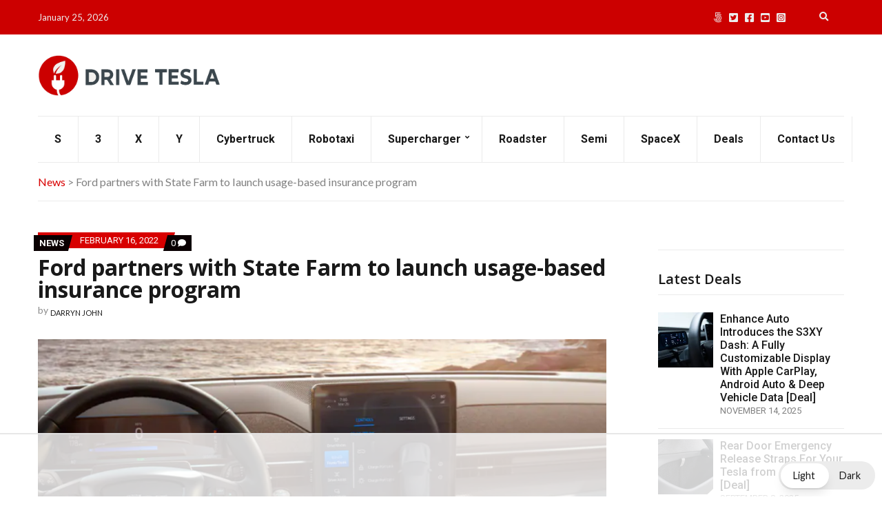

--- FILE ---
content_type: text/html
request_url: https://api.intentiq.com/profiles_engine/ProfilesEngineServlet?at=39&mi=10&dpi=936734067&pt=17&dpn=1&iiqidtype=2&iiqpcid=97b33176-6670-43ec-a50b-9802f52895cd&iiqpciddate=1769330091111&pcid=ad0570fe-2f85-4159-978f-d5a2c346c1e5&idtype=3&gdpr=0&japs=false&jaesc=0&jafc=0&jaensc=0&jsver=0.33&testGroup=A&source=pbjs&ABTestingConfigurationSource=group&abtg=A&vrref=https%3A%2F%2Fdriveteslacanada.ca
body_size: 55
content:
{"abPercentage":97,"adt":1,"ct":2,"isOptedOut":false,"data":{"eids":[]},"dbsaved":"false","ls":true,"cttl":86400000,"abTestUuid":"g_196a0409-4bf3-41e8-b00c-2914656f1091","tc":9,"sid":-2071169537}

--- FILE ---
content_type: text/html; charset=utf-8
request_url: https://www.google.com/recaptcha/api2/aframe
body_size: 268
content:
<!DOCTYPE HTML><html><head><meta http-equiv="content-type" content="text/html; charset=UTF-8"></head><body><script nonce="4yWNDev6FzF58dRoMkcrJQ">/** Anti-fraud and anti-abuse applications only. See google.com/recaptcha */ try{var clients={'sodar':'https://pagead2.googlesyndication.com/pagead/sodar?'};window.addEventListener("message",function(a){try{if(a.source===window.parent){var b=JSON.parse(a.data);var c=clients[b['id']];if(c){var d=document.createElement('img');d.src=c+b['params']+'&rc='+(localStorage.getItem("rc::a")?sessionStorage.getItem("rc::b"):"");window.document.body.appendChild(d);sessionStorage.setItem("rc::e",parseInt(sessionStorage.getItem("rc::e")||0)+1);localStorage.setItem("rc::h",'1769330103809');}}}catch(b){}});window.parent.postMessage("_grecaptcha_ready", "*");}catch(b){}</script></body></html>

--- FILE ---
content_type: text/plain
request_url: https://rtb.openx.net/openrtbb/prebidjs
body_size: -224
content:
{"id":"85e29c26-7436-4025-92e9-cf875f6bb604","nbr":0}

--- FILE ---
content_type: text/plain
request_url: https://rtb.openx.net/openrtbb/prebidjs
body_size: -224
content:
{"id":"95941af5-735b-46f1-ac03-2ff81420b5cf","nbr":0}

--- FILE ---
content_type: text/plain
request_url: https://rtb.openx.net/openrtbb/prebidjs
body_size: -224
content:
{"id":"4d27520c-7afb-47bb-9102-80484722a4b9","nbr":0}

--- FILE ---
content_type: text/plain; charset=UTF-8
request_url: https://at.teads.tv/fpc?analytics_tag_id=PUB_17002&tfpvi=&gdpr_consent=&gdpr_status=22&gdpr_reason=220&ccpa_consent=&sv=prebid-v1
body_size: 56
content:
OGY2Y2UxMDQtMTIwMi00MmU0LWJkZTItN2UzYjUwMjk4NDlkIy0yLTE=

--- FILE ---
content_type: text/plain
request_url: https://rtb.openx.net/openrtbb/prebidjs
body_size: -224
content:
{"id":"11bc6ce3-b009-4378-9902-eae717fc73ba","nbr":0}

--- FILE ---
content_type: text/plain
request_url: https://rtb.openx.net/openrtbb/prebidjs
body_size: -224
content:
{"id":"553612c5-8ac8-4c98-97bb-3016a768cdea","nbr":0}

--- FILE ---
content_type: text/plain
request_url: https://rtb.openx.net/openrtbb/prebidjs
body_size: -225
content:
{"id":"30f62e77-c229-463b-aad5-a1177b4e597b","nbr":0}

--- FILE ---
content_type: text/plain; charset=utf-8
request_url: https://ads.adthrive.com/http-api/cv2
body_size: 3399
content:
{"om":["-1405600018501580491","-2240006365626029852","-2262510864533930397","-3699013681499665150","0iyi1awv","0sm4lr19","0v9iqcb6","1","10011/b9c5ee98f275001f41279fe47aaee919","10310289136970_462792722","10310289136970_559920770","10310289136970_559920874","10ua7afe","11142692","11509227","11896988","12010080","12010088","12168663","12169133","12176509","124682_683","124684_225","124843_10","124844_23","124853_8","1471555795275056665","1610338925","1891/84805","1891/84806","1dynz4oo","1ktgrre1","202430_200_EAAYACogrPcXlVDpv4mCpFHbtASH4.EGy-m7zq791oD26KFcrCUyBCeqWqs_","2132:45999649","2249:614129898","2249:650662457","2249:691914577","2249:691925891","2249:693167695","2249:703669956","2307:1ktgrre1","2307:2gev4xcy","2307:4etfwvf1","2307:4yevyu88","2307:5i3ultpz","2307:66r1jy9h","2307:74scwdnj","2307:76odrdws","2307:7uqs49qv","2307:7xb3th35","2307:8orkh93v","2307:9am683nn","2307:9nex8xyd","2307:a7wye4jw","2307:at2pj4cu","2307:bwp1tpa5","2307:cv0h9mrv","2307:fqeh4hao","2307:g749lgab","2307:heb21q1u","2307:hfqgqvcv","2307:iiu0wq3s","2307:innyfbu3","2307:ixtrvado","2307:k0csqwfi","2307:l5o549mu","2307:o0qyxun9","2307:o4v8lu9d","2307:or0on6yk","2307:plth4l1a","2307:prcz3msg","2307:q2chmg9g","2307:r5pphbep","2307:s2ahu2ae","2307:w15c67ad","2307:wv55y51v","2307:z2zvrgyz","2307:zmciaqa3","2409_15064_70_85808977","2409_15064_70_85809046","2409_25495_176_CR52092921","2409_25495_176_CR52092954","2409_25495_176_CR52092958","2409_25495_176_CR52150651","2409_25495_176_CR52153848","2409_25495_176_CR52153849","2409_25495_176_CR52175340","2409_25495_176_CR52178316","2409_25495_176_CR52186411","24594054","24594056","25048614","25_ti0s3bz3","2662_200562_8182933","2676:85402407","2676:85702118","2676:86088019","2676:86434411","2676:86434647","2676:86739499","27157563","29402249","29414696","2ngxhuwx","3018/9a38424fb1de135f46c0067e9041bbec","3018/ff493b87de8e9a5ee8fae472b2ef23f0","306_23391296","306_24767234","308_125204_13","33605181","33637455","3490:CR52092921","3490:CR52092923","3490:CR52212685","3490:CR52212688","34945989","3658_15032_e1an7fls","3658_15078_fqeh4hao","3658_15078_l5o549mu","3658_15106_u4atmpu4","3658_151356_ta6sha5k","3658_15886_5i3ultpz","3658_203382_z2zvrgyz","3658_215376_T26224673","3658_229286_bfwolqbx","3658_87799_t2546w8l","3658_94590_T26225265","37cerfai","3LMBEkP-wis","3aptpnuj","3g7svtxa","3swzj6q3","3v2n6fcp","409_216386","409_216388","409_216416","409_223599","409_225988","409_226336","409_226352","409_227223","409_228080","409_228116","43919974","44023623","44629254","4714_18819_QK3SE5REXVCDHKEKVQWITS","47869802","481703827","485027845327","4etfwvf1","4yevyu88","5030692658303841048","52581653","53v6aquw","54336018","54779856","54779873","5504:203542","5504:203905","5510:echvksei","5510:hc7si6uf","5510:mznp7ktv","5510:pefxr7k2","5510:quk7w53j","5510:ta6sha5k","5510:u4atmpu4","5510:xzhzyk69","557_409_220159","557_409_220332","557_409_220343","557_409_228054","557_409_228055","557_409_228059","557_409_228064","557_409_235268","557_409_235277","558_93_u4atmpu4","55961747","57_85802299_3257080317","59780474","59856354","5989_1799740_703656485","5s8wi8hf","61231626","61524915","618576351","618876699","618980679","61900466","619089559","61916211","61916223","61916225","61916229","61932933","61932957","6226508011","627309159","627506494","628153173","628444259","628444349","628444433","628444439","628456307","628456310","628456313","628456382","628622163","628622172","628622178","628622247","628683371","628687043","628687157","628687460","628803013","628841673","629009180","629168001","629168010","629171196","62964130","62978887","659713728691","680_99480_700109391","683738007","683738706","684492634","694906156","697189974","697525781","699093899","6ejtrnf9","6mrds7pc","6tj9m7jw","6wclm3on","700109379","700109389","700109391","702423494","705115523","705116861","705117050","705127202","70_85690689","70_86082701","726223570444","738093085438","746030350508","74_18364134","74j1qch5","74wv3qdx","7969_149355_45999649","7a0tg1yi","7fmk89yf","7qIE6HPltrY","7qevw67b","7vplnmf7","7xb3th35","8152859","8152878","8152879","84578111","84578122","85943196","85987364","86082706","86082782","86434184","86434353","86434384","86434563","86434673","86459697","8b5u826e","8orkh93v","9057/211d1f0fa71d1a58cabee51f2180e38f","9057/37a3ff30354283181bfb9fb2ec2f8f75","91950636","91950639","97_8193078","9d5f8vic","9yffr0hr","a0oxacu8","a44srrt7","a7wye4jw","af9kspoi","bd5xg6f6","bfwolqbx","c1hsjx06","c25t9p0u","cr-2azmi2ttu9vd","cr-2azmi2ttuatj","cr-2azmi2ttubxe","cr-f6puwm2yw7tf1","cr-flbd4mx4u9vd","cr-j608wonbu9vd","cr-q3xo02ccuatj","cr-ucg4ns5oubxe","cr-vb09dxh3u9vd","cr-xxslt4pwu9vd","cv0h9mrv","cymho2zs","de6sdyoz","dif1fgsg","dsugp5th","e406ilcq","echvksei","edkk1gna","ey8vsnzk","f3h9fqou","fcn2zae1","fjp0ceax","fleb9ndb","fso39hpp","fy5qcztw","g1cx0n31","g749lgab","gn3plkq1","gv7spfm4","h0cw921b","hc3zwvmz","heb21q1u","hfqgqvcv","hwr63jqc","i90isgt0","iaqttatc","ims4654l","ixtrvado","jwgkwx1k","k0csqwfi","k2xfz54q","k83t7fjn","k9ove2bo","kk5768bd","kwj8z3gi","l04ojb5z","ldnbhfjl","lqdvaorh","lxlnailk","m30fx1mp","mealz2pi","mrph9ge0","mul4id76","mznp7ktv","n8w0plts","n9ths0wd","o0l1fyrl","of8dd9pr","ofoon6ir","p0odjzyt","p8xeycv0","pefxr7k2","pi9dvb89","pj1xvga8","pkydekxi","pl298th4l1a","plth4l1a","q1kdv2e7","qaoxvuy4","qqvgscdx","qt09ii59","quk7w53j","r3co354x","r5pphbep","s2ahu2ae","s5fkxzb8","sbp1kvat","t7d69r6a","ti0s3bz3","u1hg1p31","u3i8n6ef","u4atmpu4","u7p1kjgp","u8px4ucu","vdcb5d4i","w04jlltv","w15c67ad","ws5qkh9j","xNY_QI6-iOA","xncaqh7c","yass8yy7","z2zvrgyz","z58lye3x","zep75yl2","zisbjpsl","zmciaqa3","zpm9ltrh","7979132","7979135"],"pmp":[],"adomains":["123notices.com","1md.org","about.bugmd.com","acelauncher.com","adameve.com","akusoli.com","allyspin.com","askanexpertonline.com","atomapplications.com","bassbet.com","betsson.gr","biz-zone.co","bizreach.jp","braverx.com","bubbleroom.se","bugmd.com","buydrcleanspray.com","byrna.com","capitaloneshopping.com","clarifion.com","combatironapparel.com","controlcase.com","convertwithwave.com","cotosen.com","countingmypennies.com","cratedb.com","croisieurope.be","cs.money","dallasnews.com","definition.org","derila-ergo.com","dhgate.com","dhs.gov","displate.com","easyprint.app","easyrecipefinder.co","fabpop.net","familynow.club","fla-keys.com","folkaly.com","g123.jp","gameswaka.com","getbugmd.com","getconsumerchoice.com","getcubbie.com","gowavebrowser.co","gowdr.com","gransino.com","grosvenorcasinos.com","guard.io","hero-wars.com","holts.com","instantbuzz.net","itsmanual.com","jackpotcitycasino.com","justanswer.com","justanswer.es","la-date.com","lightinthebox.com","liverrenew.com","local.com","lovehoney.com","lulutox.com","lymphsystemsupport.com","manualsdirectory.org","meccabingo.com","medimops.de","mensdrivingforce.com","millioner.com","miniretornaveis.com","mobiplus.me","myiq.com","national-lottery.co.uk","naturalhealthreports.net","nbliver360.com","nikke-global.com","nordicspirit.co.uk","nuubu.com","onlinemanualspdf.co","original-play.com","outliermodel.com","paperela.com","paradisestays.site","parasiterelief.com","peta.org","photoshelter.com","plannedparenthood.org","playvod-za.com","printeasilyapp.com","printwithwave.com","profitor.com","quicklearnx.com","quickrecipehub.com","rakuten-sec.co.jp","rangeusa.com","refinancegold.com","robocat.com","royalcaribbean.com","saba.com.mx","shift.com","simple.life","spinbara.com","systeme.io","taboola.com","tackenberg.de","temu.com","tenfactorialrocks.com","theoceanac.com","topaipick.com","totaladblock.com","usconcealedcarry.com","vagisil.com","vegashero.com","vegogarden.com","veryfast.io","viewmanuals.com","viewrecipe.net","votervoice.net","vuse.com","wavebrowser.co","wavebrowserpro.com","weareplannedparenthood.org","xiaflex.com","yourchamilia.com"]}

--- FILE ---
content_type: text/plain
request_url: https://rtb.openx.net/openrtbb/prebidjs
body_size: -224
content:
{"id":"02dcf8b9-e93b-450a-bcda-1b929631940b","nbr":0}

--- FILE ---
content_type: text/plain
request_url: https://rtb.openx.net/openrtbb/prebidjs
body_size: -224
content:
{"id":"7c5f9287-8cdd-4d09-aa88-273644dd18b4","nbr":0}

--- FILE ---
content_type: text/plain
request_url: https://rtb.openx.net/openrtbb/prebidjs
body_size: -84
content:
{"id":"7e775845-a221-49fe-af37-63a7675a2c39","nbr":0}

--- FILE ---
content_type: text/plain
request_url: https://rtb.openx.net/openrtbb/prebidjs
body_size: -225
content:
{"id":"c64aaa22-8475-469b-9596-b29201b94f2c","nbr":0}

--- FILE ---
content_type: text/plain
request_url: https://rtb.openx.net/openrtbb/prebidjs
body_size: -224
content:
{"id":"3fe3b38f-dafc-46a3-9b86-cc4d96fefdc8","nbr":0}

--- FILE ---
content_type: text/plain
request_url: https://rtb.openx.net/openrtbb/prebidjs
body_size: -225
content:
{"id":"572d6770-9273-49b1-aca1-068c2dd6034d","nbr":0}

--- FILE ---
content_type: text/plain
request_url: https://rtb.openx.net/openrtbb/prebidjs
body_size: -224
content:
{"id":"5c687fcd-d5ab-44b6-aa24-6a26c4d2a21c","nbr":0}